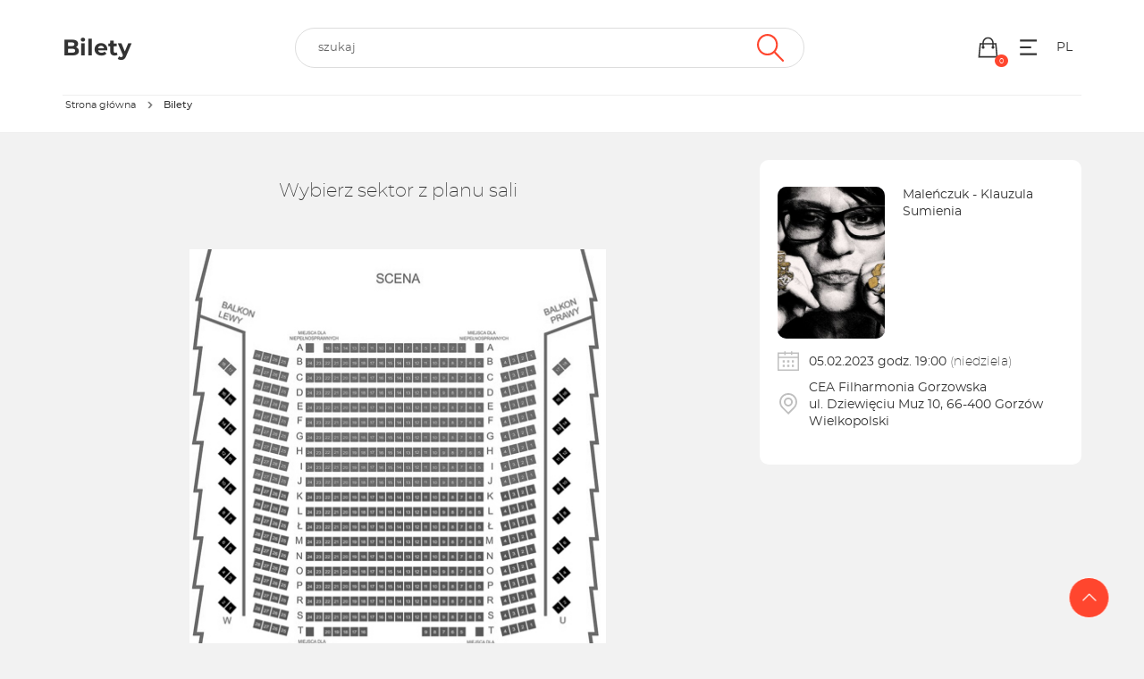

--- FILE ---
content_type: text/javascript
request_url: https://iframe352.biletyna.pl/dist/shared/vendors/rxjs.a598e4f2af.vendor-00d68c01723bfd75641b.js
body_size: 1648
content:
"use strict";(self.webpackChunkbiletyna_new=self.webpackChunkbiletyna_new||[]).push([[8991],{7207:function(t,e,r){var n=this&&this.__extends||function(t,e){for(var r in e)e.hasOwnProperty(r)&&(t[r]=e[r]);function n(){this.constructor=t}t.prototype=null===e?Object.create(e):(n.prototype=e.prototype,new n)},i=r(61308),o=r(76280),s=r(81248);e.take=function(t){return function(e){return 0===t?new s.EmptyObservable:e.lift(new u(t))}};var u=function(){function t(t){if(this.total=t,this.total<0)throw new o.ArgumentOutOfRangeError}return t.prototype.call=function(t,e){return e.subscribe(new c(t,this.total))},t}(),c=function(t){function e(e,r){t.call(this,e),this.total=r,this.count=0}return n(e,t),e.prototype._next=function(t){var e=this.total,r=++this.count;r<=e&&(this.destination.next(t),r===e&&(this.destination.complete(),this.unsubscribe()))},e}(i.Subscriber)},24995:function(t,e,r){var n=this&&this.__extends||function(t,e){for(var r in e)e.hasOwnProperty(r)&&(t[r]=e[r]);function n(){this.constructor=t}t.prototype=null===e?Object.create(e):(n.prototype=e.prototype,new n)},i=r(61308);e.tap=function(t,e,r){return function(n){return n.lift(new o(t,e,r))}};var o=function(){function t(t,e,r){this.nextOrObserver=t,this.error=e,this.complete=r}return t.prototype.call=function(t,e){return e.subscribe(new s(t,this.nextOrObserver,this.error,this.complete))},t}(),s=function(t){function e(e,r,n,o){t.call(this,e);var s=new i.Subscriber(r,n,o);s.syncErrorThrowable=!0,this.add(s),this.safeSubscriber=s}return n(e,t),e.prototype._next=function(t){var e=this.safeSubscriber;e.next(t),e.syncErrorThrown?this.destination.error(e.syncErrorValue):this.destination.next(t)},e.prototype._error=function(t){var e=this.safeSubscriber;e.error(t),e.syncErrorThrown?this.destination.error(e.syncErrorValue):this.destination.error(t)},e.prototype._complete=function(){var t=this.safeSubscriber;t.complete(),t.syncErrorThrown?this.destination.error(t.syncErrorValue):this.destination.complete()},e}(i.Subscriber)},43172:function(t,e,r){var n=this&&this.__extends||function(t,e){for(var r in e)e.hasOwnProperty(r)&&(t[r]=e[r]);function n(){this.constructor=t}t.prototype=null===e?Object.create(e):(n.prototype=e.prototype,new n)},i=r(32901),o=function(t){function e(e,r){t.call(this),this.promise=e,this.scheduler=r}return n(e,t),e.create=function(t,r){return new e(t,r)},e.prototype._subscribe=function(t){var e=this,r=this.promise,n=this.scheduler;if(null==n)this._isScalar?t.closed||(t.next(this.value),t.complete()):r.then((function(r){e.value=r,e._isScalar=!0,t.closed||(t.next(r),t.complete())}),(function(e){t.closed||t.error(e)})).then(null,(function(t){i.root.setTimeout((function(){throw t}))}));else if(this._isScalar){if(!t.closed)return n.schedule(s,0,{value:this.value,subscriber:t})}else r.then((function(r){e.value=r,e._isScalar=!0,t.closed||t.add(n.schedule(s,0,{value:r,subscriber:t}))}),(function(e){t.closed||t.add(n.schedule(u,0,{err:e,subscriber:t}))})).then(null,(function(t){i.root.setTimeout((function(){throw t}))}))},e}(r(29707).Observable);function s(t){var e=t.value,r=t.subscriber;r.closed||(r.next(e),r.complete())}function u(t){var e=t.err,r=t.subscriber;r.closed||r.error(e)}e.PromiseObservable=o},56529:function(t,e,r){var n=this&&this.__extends||function(t,e){for(var r in e)e.hasOwnProperty(r)&&(t[r]=e[r]);function n(){this.constructor=t}t.prototype=null===e?Object.create(e):(n.prototype=e.prototype,new n)},i=r(32901),o=r(29707),s=r(33763),u=function(t){function e(e,r){if(t.call(this),this.scheduler=r,null==e)throw new Error("iterator cannot be null.");this.iterator=function(t){var e=t[s.iterator];if(!e&&"string"==typeof t)return new c(t);if(!e&&void 0!==t.length)return new a(t);if(!e)throw new TypeError("object is not iterable");return t[s.iterator]()}(e)}return n(e,t),e.create=function(t,r){return new e(t,r)},e.dispatch=function(t){var e=t.index,r=t.hasError,n=t.iterator,i=t.subscriber;if(r)i.error(t.error);else{var o=n.next();o.done?i.complete():(i.next(o.value),t.index=e+1,i.closed?"function"==typeof n.return&&n.return():this.schedule(t))}},e.prototype._subscribe=function(t){var r=this.iterator,n=this.scheduler;if(n)return n.schedule(e.dispatch,0,{index:0,iterator:r,subscriber:t});for(;;){var i=r.next();if(i.done){t.complete();break}if(t.next(i.value),t.closed){"function"==typeof r.return&&r.return();break}}},e}(o.Observable);e.IteratorObservable=u;var c=function(){function t(t,e,r){void 0===e&&(e=0),void 0===r&&(r=t.length),this.str=t,this.idx=e,this.len=r}return t.prototype[s.iterator]=function(){return this},t.prototype.next=function(){return this.idx<this.len?{done:!1,value:this.str.charAt(this.idx++)}:{done:!0,value:void 0}},t}(),a=function(){function t(t,e,r){void 0===e&&(e=0),void 0===r&&(r=function(t){var e=+t.length;if(isNaN(e))return 0;if(0===e||(r=e,"number"!=typeof r||!i.root.isFinite(r)))return e;var r;if(e=function(t){var e=+t;if(0===e)return e;if(isNaN(e))return e;return e<0?-1:1}(e)*Math.floor(Math.abs(e)),e<=0)return 0;if(e>l)return l;return e}(t)),this.arr=t,this.idx=e,this.len=r}return t.prototype[s.iterator]=function(){return this},t.prototype.next=function(){return this.idx<this.len?{done:!1,value:this.arr[this.idx++]}:{done:!0,value:void 0}},t}();var l=Math.pow(2,53)-1},58858:(t,e,r)=>{var n=r(97691);e.from=n.FromObservable.create},76280:function(t,e){var r=this&&this.__extends||function(t,e){for(var r in e)e.hasOwnProperty(r)&&(t[r]=e[r]);function n(){this.constructor=t}t.prototype=null===e?Object.create(e):(n.prototype=e.prototype,new n)},n=function(t){function e(){var e=t.call(this,"argument out of range");this.name=e.name="ArgumentOutOfRangeError",this.stack=e.stack,this.message=e.message}return r(e,t),e}(Error);e.ArgumentOutOfRangeError=n},93603:function(t,e,r){var n=this&&this.__extends||function(t,e){for(var r in e)e.hasOwnProperty(r)&&(t[r]=e[r]);function n(){this.constructor=t}t.prototype=null===e?Object.create(e):(n.prototype=e.prototype,new n)},i=r(29707),o=r(93171),s=r(81248),u=function(t){function e(e,r){t.call(this),this.arrayLike=e,this.scheduler=r,r||1!==e.length||(this._isScalar=!0,this.value=e[0])}return n(e,t),e.create=function(t,r){var n=t.length;return 0===n?new s.EmptyObservable:1===n?new o.ScalarObservable(t[0],r):new e(t,r)},e.dispatch=function(t){var e=t.arrayLike,r=t.index,n=t.length,i=t.subscriber;i.closed||(r>=n?i.complete():(i.next(e[r]),t.index=r+1,this.schedule(t)))},e.prototype._subscribe=function(t){var r=this.arrayLike,n=this.scheduler,i=r.length;if(n)return n.schedule(e.dispatch,0,{arrayLike:r,index:0,length:i,subscriber:t});for(var o=0;o<i&&!t.closed;o++)t.next(r[o]);t.complete()},e}(i.Observable);e.ArrayLikeObservable=u},97691:function(t,e,r){var n=this&&this.__extends||function(t,e){for(var r in e)e.hasOwnProperty(r)&&(t[r]=e[r]);function n(){this.constructor=t}t.prototype=null===e?Object.create(e):(n.prototype=e.prototype,new n)},i=r(82208),o=r(38871),s=r(20456),u=r(43172),c=r(56529),a=r(76840),l=r(93603),h=r(33763),f=r(29707),b=r(18767),p=r(9404),v=function(t){function e(e,r){t.call(this,null),this.ish=e,this.scheduler=r}return n(e,t),e.create=function(t,r){if(null!=t){if("function"==typeof t[p.observable])return t instanceof f.Observable&&!r?t:new e(t,r);if(i.isArray(t))return new a.ArrayObservable(t,r);if(s.isPromise(t))return new u.PromiseObservable(t,r);if("function"==typeof t[h.iterator]||"string"==typeof t)return new c.IteratorObservable(t,r);if(o.isArrayLike(t))return new l.ArrayLikeObservable(t,r)}throw new TypeError((null!==t&&typeof t||t)+" is not observable")},e.prototype._subscribe=function(t){var e=this.ish,r=this.scheduler;return null==r?e[p.observable]().subscribe(t):e[p.observable]().subscribe(new b.ObserveOnSubscriber(t,r,0))},e}(f.Observable);e.FromObservable=v}}]);

--- FILE ---
content_type: text/javascript
request_url: https://iframe352.biletyna.pl/dist/shared/vendors/vue-loader.vendor-a83cfe0ae7f74285157d.js
body_size: 89
content:
"use strict";(self.webpackChunkbiletyna_new=self.webpackChunkbiletyna_new||[]).push([[1433],{14486:(e,t,n)=>{function o(e,t,n,o,s,r,i,a){var c,_="function"==typeof e?e.options:e;if(t&&(_.render=t,_.staticRenderFns=n,_._compiled=!0),o&&(_.functional=!0),r&&(_._scopeId="data-v-"+r),i?(c=function(e){(e=e||this.$vnode&&this.$vnode.ssrContext||this.parent&&this.parent.$vnode&&this.parent.$vnode.ssrContext)||"undefined"==typeof __VUE_SSR_CONTEXT__||(e=__VUE_SSR_CONTEXT__),s&&s.call(this,e),e&&e._registeredComponents&&e._registeredComponents.add(i)},_._ssrRegister=c):s&&(c=a?function(){s.call(this,(_.functional?this.parent:this).$root.$options.shadowRoot)}:s),c)if(_.functional){_._injectStyles=c;var d=_.render;_.render=function(e,t){return c.call(t),d(e,t)}}else{var f=_.beforeCreate;_.beforeCreate=f?[].concat(f,c):[c]}return{exports:e,options:_}}n.d(t,{A:()=>o})}}]);

--- FILE ---
content_type: image/svg+xml
request_url: https://iframe352.biletyna.pl/hallplan/get?id=194567&sector_id=0&edit=0&extended=0&show_fee=0&show_prices=0&BNK=gfbb6sbf96qkkpabbr572g5iap
body_size: 308
content:
<svg
     version="1.1"
     baseProfile="full"
     viewBox="0 0 470 576"
     xmlns="http://www.w3.org/2000/svg"
     xmlns:xlink="http://www.w3.org/1999/xlink"
     id="SVGDocumentRoot"
>
    <defs>
        <style type="text/css"><![CDATA[
            circle.corner {
                cursor: move;
            }
            polygon.sector {
                stroke-width: 3;
                fill-opacity: 0.4;
            }
            polygon.sector.onsale {
                stroke: #98FB98;
                fill: #98FB98;
                            }
            polygon.sector.disabled {
                stroke: #FF0000;
                fill: #FF0000;
            }
            polygon.sector.selected {
                stroke: yellow;
                fill: yellow;
            }
            polygon.sector:hover {
                fill-opacity: 0.8;
                            }
            circle.corner {
                radius: 2px;
                fill: #777;
                stroke: #111;
                fill-opacity: 0.4;
            }
            .invisible {
                visibility: hidden;
            }
            polygon.sector.copied {
                stroke: #3030d0;
                fill: #3030d0;
            }
        ]]></style>
    </defs>

    <filter id="grayscale">
        <feColorMatrix type="matrix" values="0.3333 0.3333 0.3333 0 0 0.3333 0.3333 0.3333 0 0 0.3333 0.3333 0.3333 0 0 0 0 0 1 0"/>
    </filter>

    <image width="100%" height="100%" filter="url(#grayscale)" xlink:href="//iframe352.biletyna.pl/file/get/id/23493" />

    
</svg>


--- FILE ---
content_type: text/javascript
request_url: https://iframe352.biletyna.pl/dist/shared/vendors/vue-class-component.vendor-f763bab7d0732ecceb9a.js
body_size: 674
content:
"use strict";(self.webpackChunkbiletyna_new=self.webpackChunkbiletyna_new||[]).push([[3668],{20399:(e,t,r)=>{var o,n=(o=r(62893))&&"object"==typeof o&&"default"in o?o.default:o,a="undefined"!=typeof Reflect&&Reflect.defineMetadata;function c(e,t,r){(r?Reflect.getOwnMetadataKeys(t,r):Reflect.getOwnMetadataKeys(t)).forEach((function(o){var n=r?Reflect.getOwnMetadata(o,t,r):Reflect.getOwnMetadata(o,t);r?Reflect.defineMetadata(o,n,e,r):Reflect.defineMetadata(o,n,e)}))}var i={__proto__:[]}instanceof Array;var f=["data","beforeCreate","created","beforeMount","mounted","beforeDestroy","destroyed","beforeUpdate","updated","activated","deactivated","render","errorCaptured"];function u(e,t){void 0===t&&(t={}),t.name=t.name||e._componentTag||e.name;var r=e.prototype;Object.getOwnPropertyNames(r).forEach((function(e){if("constructor"!==e)if(f.indexOf(e)>-1)t[e]=r[e];else{var o=Object.getOwnPropertyDescriptor(r,e);void 0!==o.value?"function"==typeof o.value?(t.methods||(t.methods={}))[e]=o.value:(t.mixins||(t.mixins=[])).push({data:function(){var t;return(t={})[e]=o.value,t}}):(o.get||o.set)&&((t.computed||(t.computed={}))[e]={get:o.get,set:o.set})}})),(t.mixins||(t.mixins=[])).push({data:function(){return function(e,t){var r=t.prototype._init;t.prototype._init=function(){var t=this,r=Object.getOwnPropertyNames(e);if(e.$options.props)for(var o in e.$options.props)e.hasOwnProperty(o)||r.push(o);r.forEach((function(r){"_"!==r.charAt(0)&&Object.defineProperty(t,r,{get:function(){return e[r]},set:function(t){e[r]=t},configurable:!0})}))};var o=new t;t.prototype._init=r;var n={};return Object.keys(o).forEach((function(e){void 0!==o[e]&&(n[e]=o[e])})),n}(this,e)}});var o=e.__decorators__;o&&(o.forEach((function(e){return e(t)})),delete e.__decorators__);var u,p,s=Object.getPrototypeOf(e.prototype),d=s instanceof n?s.constructor:n,y=d.extend(t);return function(e,t,r){Object.getOwnPropertyNames(t).forEach((function(o){if("prototype"!==o){var n=Object.getOwnPropertyDescriptor(e,o);if(!n||n.configurable){var a,c,f=Object.getOwnPropertyDescriptor(t,o);if(!i){if("cid"===o)return;var u=Object.getOwnPropertyDescriptor(r,o);if(a=f.value,c=typeof a,null!=a&&("object"===c||"function"===c)&&u&&u.value===f.value)return}0,Object.defineProperty(e,o,f)}}}))}(y,e,d),a&&(c(u=y,p=e),Object.getOwnPropertyNames(p.prototype).forEach((function(e){c(u.prototype,p.prototype,e)})),Object.getOwnPropertyNames(p).forEach((function(e){c(u,p,e)}))),y}function p(e){return"function"==typeof e?u(e):function(t){return u(t,e)}}p.registerHooks=function(e){f.push.apply(f,e)},t.Ay=p,t.u1=function(e){return function(t,r,o){var n="function"==typeof t?t:t.constructor;n.__decorators__||(n.__decorators__=[]),"number"!=typeof o&&(o=void 0),n.__decorators__.push((function(t){return e(t,r,o)}))}}}}]);

--- FILE ---
content_type: text/javascript
request_url: https://iframe352.biletyna.pl/dist/shared/js/4577-f841f5f6ed88bed48fb1.js
body_size: 1263
content:
"use strict";(self.webpackChunkbiletyna_new=self.webpackChunkbiletyna_new||[]).push([[4577],{24577:(t,e,n)=>{n.r(e),n.d(e,{SvgHallplanPlugin:()=>h});var a=n(31635),r=n(77513),o=n(76544),s=n(41179),i=function(){function t(){}return Object.defineProperty(t.prototype,"isMobile",{get:function(){return new s(window.navigator.userAgent).mobile()},enumerable:!1,configurable:!0}),t}();o.sr.prototype.mobileDetector=new i;var c=n(24031),p=n(64973),l=n(85932),_=n(82726),g=function(t){function e(){return null!==t&&t.apply(this,arguments)||this}return(0,a.C6)(e,t),e.createFromJqueryElement=function(t){var n=new e;return n.sector_name=t.data("sector_name"),n.sector_max_price=t.data("sector_max_price"),n.sector_min_price=t.data("sector_min_price"),n.sector_places=t.data("sector_places"),n.sector_min_quantity=t.data("sector_min_quantity"),n.sector_max_quantity=t.data("sector_max_quantity"),n.sale_disabled=t.data("sale_disabled"),n.show_free_places=t.data("show_free_places"),n.not_vaccinated_free_places=t.data("not_vaccinated_free_places"),n},(0,a.Cg)([l.x.string(),(0,a.Sn)("design:type",String)],e.prototype,"sector_name",void 0),(0,a.Cg)([l.x.number(),(0,a.Sn)("design:type",Number)],e.prototype,"sector_max_price",void 0),(0,a.Cg)([l.x.number(),(0,a.Sn)("design:type",Number)],e.prototype,"sector_min_price",void 0),(0,a.Cg)([l.x.number(),(0,a.Sn)("design:type",Number)],e.prototype,"sector_places",void 0),(0,a.Cg)([l.x.number(),(0,a.Sn)("design:type",Number)],e.prototype,"sector_min_quantity",void 0),(0,a.Cg)([l.x.number(),(0,a.Sn)("design:type",Number)],e.prototype,"sector_max_quantity",void 0),(0,a.Cg)([l.x.number(null),(0,a.Sn)("design:type",Number)],e.prototype,"sale_disabled",void 0),(0,a.Cg)([l.x.number(1),(0,a.Sn)("design:type",Number)],e.prototype,"show_free_places",void 0),(0,a.Cg)([l.x.number(),(0,a.Sn)("design:type",Number)],e.prototype,"not_vaccinated_free_places",void 0),e}(p.l),d=function(){function t(t,e,n){this.svgElement=t,this.$svgWrapper=e,this.translateService=n,this.tooltipInited=!1,this.viewHelper=new o.sr}return t.prototype.trans=function(t){return this.translateService.translate(t)},t.prototype.init=function(){if(!this.viewHelper.mobileDetector.isMobile&&this.svgElement){var t=this;this.$svgWrapper.append('<div class="hallplan-description" style="position: absolute; z-index: 999999999"></div>');for(var e=this.$svgWrapper.find(".hallplan-description"),n=this.svgElement.getElementsByTagName("polygon"),a=0;a<n.length;a++)_(n.item(a)).hover((function(){e.html(t.getTooltipContent(_(this))),t.tooltipInited=!0}),(function(){return e.hide()}));_(this.svgElement).on("mousemove",(function(n){if("polygon"===n.target.nodeName){t.tooltipInited||e.html(t.getTooltipContent(_(n.target)));var a=e.height(),r=e.width();e.css({display:"block",left:n.pageX-r/2,top:n.pageY-a-30})}}))}},t.prototype.getTooltipContent=function(t){return'\n      <div class="tooltip--hall-sector tooltip-inner override" role="tooltip">\n        '.concat(this.getSectorDesc(g.createFromJqueryElement(t)),"\n      </div>\n    ")},t.prototype.getSectorDesc=function(t){var e="<span>".concat(this.trans("Sektor"),": <strong>").concat(t.sector_name,"</strong></span><br>");return t.sector_min_price&&t.sector_max_price&&(t.sector_min_price===t.sector_max_price?e+="<span>".concat(this.trans("Cena"),": <strong>").concat(c.i.format(t.sector_min_price),"</strong></span><br>"):(e+="<span>".concat(this.trans("Cena"),": <strong>").concat(c.i.format(t.sector_min_price),"</strong>"),e+=" - <strong>".concat(c.i.format(t.sector_max_price),"</strong></span><br>"))),t.show_free_places&&(e+="<span>".concat(this.trans("Wolne miejsca"),": <strong>").concat(t.sector_places,"</strong></span><br>")),t.sector_min_quantity>0&&(e+="<span>".concat(this.trans("Minimalna liczba miejsc"),": <strong>").concat(t.sector_min_quantity,"</strong></span><br>")),t.sector_max_quantity>0&&(e+="<span>".concat(this.trans("Maksymalna liczba miejsc"),": <strong>").concat(t.sector_max_quantity,"</strong></span><br>")),t.not_vaccinated_free_places&&(e+="<span>".concat(this.trans("Liczba miejsc dla osób niezaszczepionych"),": <strong>").concat(t.not_vaccinated_free_places,"</strong></span><br>")),1===t.sale_disabled?e+="<span>".concat(this.trans("Status sprzedaży"),": <strong>").concat(this.trans("zablokowana"),"</strong></span><br>"):0===t.sale_disabled&&(e+="<span>".concat(this.trans("Status sprzedaży"),": <strong>").concat(this.trans("włączona"),"</strong></span><br>")),e},t}(),u=n(49182),m=n(96796),h=function(t){function e(e,n){var a=t.call(this,".bnk-svg-hallplan-wrapper")||this;return a.translateService=n,a.svgReloaded=!1,a.setOptions(new m.x,e),a}return(0,a.C6)(e,t),e.prototype._onInit=function(){this.initHallPlan()},e.prototype.initHallPlan=function(){var t=this;this.svg=new r.i({htmlId:"bnk-svg-hallplan"}),this.svg.afterInit=function(){t.svg.SVGSVGElement?t._afterInit():t.reloadHallPlanSvg()}},e.prototype.reloadHallPlanSvg=function(){var t=this;if(!this.svgReloaded){this.svgReloaded=!0;var e=this.$container.find("object"),n=e.clone();e.replaceWith(n),n.ready((function(){t.svg=new r.i({htmlId:"bnk-svg-hallplan"}),t.svg.afterInit=function(){t._afterInit()}}))}},e.prototype._afterInit=function(){this.svg.SVGSVGElement||this.reloadHallPlanSvg(),new d(this.svg.SVGSVGElement,this.$container,this.translateService).init()},e}(u.E)}}]);

--- FILE ---
content_type: text/javascript
request_url: https://iframe352.biletyna.pl/dist/shared/js/4619-c231a839a421b28be69c.js
body_size: 6884
content:
"use strict";(self.webpackChunkbiletyna_new=self.webpackChunkbiletyna_new||[]).push([[4619],{4619:(e,t,i)=>{i.r(t),i.d(t,{PlaceSelectNumberedPlugin:()=>E});var n=i(31635),a=i(572),s=i(90580),o=i(12462),c=i(49182),l=i(99285),r=i(39297),p=i(73255),h=i(49014),u=i(11916),d=i(99939),g=i(12883),v=(i(33787),i(21049),i(82726));v(document).ready((function(){v('[data-toggle="popover"]').popover()}));var f,_=i(82726),b=function(){function e(){}return e.show=function(e,t){_(".popover").remove(),e.attr("tabindex",0),e.popover((0,n.Cl)({placement:"top",trigger:"focus",container:"body"},t)).popover("show"),e.one("hidden.bs.popover",(function(){_(this).find(".popover").remove(),_(this).removeAttr("tabindex")}))},e}(),S=i(57702),m=(i(37461),i(40036)),y=i(69738),P=i(20888),w=i(21546),z=i(82726),C=function(e){function t(t){var i=e.call(this,"body")||this;return i.options=t,i.defaultScale=1,i.fitToScreenScale=i.defaultScale,i.scale=i.defaultScale,i.maxScale=2,i.minScale=.1,i.t=window.Registry.getModule(w.h).service,i.isScaleChanged=!1,i}return(0,n.C6)(t,e),Object.defineProperty(t.prototype,"sectorName",{get:function(){return P.h.get().page_metadata.events.getSectorName()},enumerable:!1,configurable:!0}),Object.defineProperty(t.prototype,"resizeScale",{get:function(){return.15},enumerable:!1,configurable:!0}),Object.defineProperty(t.prototype,"sectorRotateAngle",{get:function(){var e;return Number(null!==(e=z(".gnp_sector").data("sector_rotate_angle"))&&void 0!==e?e:0)},enumerable:!1,configurable:!0}),t.prototype.updateSectorMarginForRotateAngle=function(e){var t=z(".gnp_sector_plan_wrapper .rows"),i=z(".gnp_sector_plan_wrapper"),n=i.get(0).getBoundingClientRect(),a=t.get(0).getBoundingClientRect(),s=(a.bottom,n.bottom,n.top-a.top),o=(a.right,n.right,n.left-a.left),c=(parseFloat(i.css("padding-top")),parseFloat(t.css("top")));c=isNaN(c)?0:c;parseFloat(i.css("padding-bottom")),parseFloat(i.css("padding-left"));var l=parseFloat(t.css("left"));l=isNaN(l)?0:l;i.css({width:a.width+"px",height:a.height+"px"}),t.css({top:s+c+"px",left:o+l+"px"})},t.prototype._onInit=function(){var e=this,t=z(".gnp_sector_plan").get(0).getBoundingClientRect(),i=z(".gnp_sector_plan .rows").get(0).getBoundingClientRect();this.originalWrapperWidth=t.width,this.originalSectorWidth=i.width,z("div.gnp_sector_plan div.gnp_sector_plan_wrapper").css("overflow","unset"),z("div.gnp_sector_plan").css("overflow","auto"),z(".gnp_sector_plan").wrap('<div class="gnp_hall_plan"></div>'),this.options.toolbox&&this.insertToolbox(),this.fitToScreen(),this.helper.windowSubscriber.__onResize.pipe((0,m.distinctUntilChanged)(),(0,y.debounceTime)(100)).subscribe((function(){e.fitToScreen()})),z(".B-hall-plan__full-size").click((function(){e.fitToScreen()})),z(".B-hall-plan__size-plus").click((function(){e.scale<e.maxScale&&e.updatePlaceSize(e.scale+e.resizeScale)})),z(".B-hall-plan__size-minus").click((function(){e.scale>e.minScale&&e.updatePlaceSize(e.scale-e.resizeScale)}))},t.prototype.fitToScreen=function(){var e=z(".gnp_sector_plan").get(0).getBoundingClientRect();this.originalSectorWidth>e.width?this.fitToScreenScale=e.width/this.originalSectorWidth-.03:this.fitToScreenScale=1,this.updatePlaceSize(this.fitToScreenScale)},t.prototype.updatePlaceSize=function(e,t,i){void 0===t&&(t=this.maxScale),void 0===i&&(i=this.minScale),e>=t?e=t:e<=i&&(e=i),this.updateSectorTransform(e),this.updateSectorMarginForRotateAngle(e),this.scale=e,this.scale===this.fitToScreenScale?this.$container.find(".B-hall-plan__full-size").fadeOut(150):this.$container.find(".B-hall-plan__full-size").fadeIn(150)},t.prototype.insertToolbox=function(){z(".gnp_hall_plan").prepend('<div class="hall-plan-toolbox">\n          <div class="hall-plan-toolbox__box">\n            <h3>'.concat(this.t.translate("Wybierz miejsca")," ").concat(this.sectorName?"- "+this.sectorName:"",'</h3>\n          </div>\n          <div class="hall-plan-toolbox__box">\n            <button class="B-hall-plan__full-size" aria-label="').concat(this.t.translate("Przywrócenie domyślnej wielkości planu sektora"),'">\n              <i class="icon-svg hall-plan-toolbox__icon" aria-hidden="true">\n                  <svg class="svg-icon hall-plan-toolbox__svg">\n                      <use href="/gfx/bnk-icons.svg#icon-four-arrow"></use>\n                  </svg>\n              </i>\n            </button>\n            <button class="B-hall-plan__size-minus" aria-label="').concat(this.t.translate("Pomniejszenie planu sektora"),'">\n              <i class="icon-svg hall-plan-toolbox__icon" aria-hidden="true">\n                  <svg class="svg-icon hall-plan-toolbox__svg">\n                      <use href="/gfx/bnk-icons.svg#icon-lupa-minus"></use>\n                  </svg>\n              </i>\n            </button>\n            <button class="B-hall-plan__size-plus" aria-label="').concat(this.t.translate("Powiększenie planu sektora"),'">\n              <i class="icon-svg hall-plan-toolbox__icon" aria-hidden="true">\n                  <svg class="svg-icon hall-plan-toolbox__svg">\n                      <use href="/gfx/bnk-icons.svg#icon-lupa-plus"></use>\n                  </svg>\n              </i>\n            </button>\n          </div>\n      </div> '))},t.prototype.autoResizePlaces=function(){var e=this;if(z(".gnp_sector_plan").length){var t=z(".gnp_sector_plan").find("table").outerWidth(),i=z(".gnp_sector_plan").outerHeight();this.resizeHallPlan(t,i),z(window).on("resize",(function(){e.resizeHallPlan(t,i)}))}},t.prototype.resizeHallPlan=function(e,t){var i=z(".gnp_sector_plan").outerWidth();z(".gnp_sector_plan").addClass("scalable");var n=Number((i/e).toFixed(1));n<=this.minScale&&(n=this.minScale-.07),this.updateSectorTransform(n)},t.prototype.updateSectorTransform=function(e){var t="scale(".concat(e,")");this.options.rotate&&(t+=" rotate(".concat(this.sectorRotateAngle,"deg)")),z(".gnp_sector_plan").find(".rows").css({transform:t,"-ms-transform":t,"-webkit-transform":t})},t}(S.W),k=i(24031),B=i(82726),x=function(){function e(){this.init()}return e.prototype.init=function(){return(0,n.sH)(this,void 0,void 0,(function(){return(0,n.YH)(this,(function(e){switch(e.label){case 0:return[4,(0,n.sH)(void 0,void 0,void 0,(function(){return(0,n.YH)(this,(function(e){switch(e.label){case 0:return[4,Promise.all([i.e(29),i.e(1590),i.e(295),i.e(5273),i.e(3125),i.e(6558),i.e(9142),i.e(4713),i.e(8481),i.e(4099),i.e(8749),i.e(6234),i.e(9037)]).then(i.bind(i,23210))];case 1:return[2,e.sent()]}}))}))];case 1:return e.sent(),B(".gnp_sector_plan .place.selectable-place").each((function(e,t){var i=B(t),n=a.K.getNumberedPlaceDivAttributes(i);i.tooltip({html:!0,container:"body",template:'\n          <div class="tooltip" role="tooltip">\n            <div class="tooltip-arrow"></div>\n            <div class="tooltip--hall-place tooltip-inner"></div>\n          </div>\n        ',title:"\n        <div>\n           <span>R: ".concat(n.row_number,"</span>\n           <span></span>\n           <span>M: ").concat(n.place_number,"</span>\n        </div>\n        <div>Cena: ").concat(k.i.format(n.place_price),"</div>\n      ")})})),[2]}}))}))},e}(),T=i(86462);!function(e){e[e.GNP=22]="GNP",e[e.STORM=1712]="STORM"}(f||(f={}));var R=i(82726),O=function(e){function t(){var t=e.call(this,"body")||this;return t.defaultFontSize=parseFloat(R(".place").css("fontSize")),t.fontSize=t.defaultFontSize,t.minFontSize=3,t.maxFontSize=20,t.isScaleChanged=!1,t}return(0,n.C6)(t,e),Object.defineProperty(t.prototype,"resizeScale",{get:function(){return this.fontSize<6?.5:1.5},enumerable:!1,configurable:!0}),t.updateSectorMarginForRotateAngle=function(){R(".gnp_sector_plan_wrapper").css("display","block");var e=R(".gnp_sector_plan_wrapper .rows"),t=R(".gnp_sector_plan_wrapper"),i=t.get(0).getBoundingClientRect(),n=e.get(0).getBoundingClientRect(),a=i.width,s=n.width,o=n.bottom-i.bottom,c=i.top-n.top,l=(n.right,i.right,i.left-n.left),r=(parseFloat(t.css("padding-top")),parseFloat(e.css("top")));r=isNaN(r)?0:r;var p=parseFloat(t.css("padding-bottom")),h=(parseFloat(t.css("padding-right")),parseFloat(t.css("padding-left")),parseFloat(e.css("left")));h=isNaN(h)?0:h;var u=c+o+p;t.css({"padding-bottom":u>0?Math.round(u+20)+"px":"20px"}),e.css({top:c+r>0?r+Math.round(c)+"px":"unset",left:l+h>0?h+Math.round(l+20)+"px":"unset"}),a-s>0&&R(".gnp_sector_plan_wrapper").css("display","flex")},t.prototype._onInit=function(){var e=this;R(".gnp_sector_plan").wrap('<div class="gnp_hall_plan"></div>'),this.fitToScreen(),this.helper.windowSubscriber.__onResize.pipe((0,m.distinctUntilChanged)(),(0,y.debounceTime)(100)).subscribe((function(){e.isScaleChanged||e.fitToScreen()})),R(".B-hall-plan__full-size").click((function(){e.fitToScreen()})),R(".B-hall-plan__size-plus").click((function(){e.updatePlaceSize(e.fontSize+e.resizeScale),e.isScaleChanged=!0})),R(".B-hall-plan__size-minus").click((function(){e.updatePlaceSize(e.fontSize-e.resizeScale),e.isScaleChanged=!0}))},t.prototype.fitToScreen=function(){var e=R(".gnp_sector_plan_wrapper").outerWidth(),t=R(".gnp_sector_plan table.rows").outerWidth(),i=0;R(".gnp_sector_plan table.rows .row > td:nth-child(2)").each((function(){var e=R(this).find(".place").length;i<e&&(i=e)}));var n=t/i,a=(e-40)*n/t*this.fontSize/n;Math.abs(this.fontSize-a)<.2||(this.updatePlaceSize(a,this.defaultFontSize),this.isScaleChanged=!1)},t.prototype.updatePlaceSize=function(e,i){void 0===i&&(i=this.maxFontSize),e>i?this.fontSize=i:e<this.minFontSize?this.fontSize=this.minFontSize:this.fontSize=e,R(".place").css("fontSize","".concat(this.fontSize,"px")),R(".rows .row").css("fontSize","".concat(this.fontSize,"px")),t.updateSectorMarginForRotateAngle()},t.prototype.insertToolbox=function(){R(".gnp_hall_plan").prepend('<div class="hall-plan-toolbox">\n          <div class="hall-plan-toolbox-nav__box">\n            <button class="B-hall-plan__full-size" aria-label="Przywrócenie domyślnej wielkości planu sektora">\n              <i class="icon-svg hall-plan-toolbox__icon" aria-hidden="true">\n                  <svg class="svg-icon hall-plan-toolbox__svg">\n                      <use href="/gfx/bnk-icons.svg#icon-lupa-plus"></use>\n                  </svg>\n              </i>\n            </button>\n            <button class="B-hall-plan__size-minus" aria-label="Pomniejszenie planu sektora">\n              <i class="icon-svg hall-plan-toolbox__icon" aria-hidden="true">\n                  <svg class="svg-icon hall-plan-toolbox__svg">\n                      <use href="/gfx/bnk-icons.svg#icon-lupa-minus"></use>\n                  </svg>\n              </i>\n            </button>\n          </div>\n            <button class="B-hall-plan__size-plus" aria-label="Powiększenie planu sektora">\n             <i class="icon-svg hall-plan-toolbox__icon" aria-hidden="true">\n                <svg class="svg-icon hall-plan-toolbox__svg">\n                    <use href="/gfx/bnk-icons.svg#icon-four-arrow"></use>\n                </svg>\n              </i>\n            </button>\n          </div>\n      </div> '),R(".gnp_sector_legend").prepend(' <div class="B-flex B-flex--align-items-center B-px-15 hidden-md hidden-lg">\n          <i class="icon-svg scale-info__icon B-font-size--big B-mr-15">\n            <svg class="svg-icon scale-info__svg">\n              <use href="/gfx/bnk-icons.svg#icon-two-arrow"></use>\n            </svg>\n          </i>\n          <p>Możesz dowolnie nawigować obiektem za pomocą dwóch palców na ekranie Twojego urządzenia: Przybliżać i oddalać obraz oraz wybierać miejsca.</p>\n        </div>')},t}(S.W),A=i(94594),L=i(43256),F=i(82726),j={SPACE:32,ENTER:13},E=function(e){function t(t,i,n,a,s,o){var c=e.call(this,".gnp_sector_plan")||this;return c.cartService=i,c.dialogService=n,c.selectService=a,c.sectorBundleService=s,c.translateService=o,c.mouseClicked=!1,c.canSelectEverywhereCompanyIds=[1054],c.priceCategories=[],c.desktopBtnLoader=new p.m,c.mobileBtnLoader=new p.m,c.currentTheme=P.h.get().theme_name,c.setOptions(new u.S,t),c}return(0,n.C6)(t,e),Object.defineProperty(t.prototype,"placePopouverPlacement",{get:function(){return this.options.showPlaceInfoTooltip?"bottom":"top"},enumerable:!1,configurable:!0}),Object.defineProperty(t.prototype,"selectableSeatsStrategy",{get:function(){return this.options.selectableSeatStrategy},enumerable:!1,configurable:!0}),t.prototype._onInit=function(){var e=this;this.selectableStatuses=selection_params.selectableStatuses,this.priceCategories=selection_params.priceCategories,this.checkPlaceAlign=selection_params.checkPlaceAlign,this.clearCartOnSubmit=selection_params.clear_cart_on_submit,this.sessionPlaces=selection_params.sessionPlaces,this.event_id=Number(selection_params.event_id),this.sector_id=Number(selection_params.sector_id),this.hall_plan_id=Number(selection_params.hall_plan_id),this.eventOrganizingCompanyId=Number(selection_params.event_organizing_company_id),this.selectService.placeViewVersion=this.options.placeViewVersion;var t=F(".selectable-place");t.attr("tabindex","0"),t.attr("aria-role","button"),this.moveHallStageToHallPlan(),this.initButtonLoaders(),this.selectService.__placeOnSelect.pipe((0,h.filter)((function(e){return null!==e}))).subscribe((function(e){e.$div.addClass("active").addClass("selected")})),this.selectService.__placeOnUnselect.pipe((0,h.filter)((function(e){return null!==e}))).subscribe((function(e){e.$div.removeClass("active").removeClass("selected")})),this.setPriceCategories(),this.selectCartPlaces(),this.setHallPlanCenter(),this.options.adjustableHallPlan.enabled&&new C(this.options.adjustableHallPlan),this.options.manualResizePlaces&&new O,this.translateService.translationFetching.then((function(){e.initComponents()})),this.options.showPlaceInfoTooltip&&new x,this.initOmnibusLegendInfo()},t.prototype.isActivationKey=function(e){return[j.SPACE,j.ENTER].includes(e.keyCode)},t.prototype._initListeners=function(e){var t=this;F('#submit_places input[type="submit"]').on("click",(function(e){t.selectService.submit()})),this.$container.find("input.row_select").click((function(){e.selectRow(F(this))})),this.$container.find("div.place").on({mousedown:function(){e.mouseClicked=!0;var t=(new a.K).convertDivToPlace(F(this));e.clickOnPlace(t)},mouseover:function(){if(e.mouseClicked){var t=(new a.K).convertDivToPlace(F(this));e.clickOnPlace(t)}}}),this.$container.find(".selectable-place").on("keyup",(function(t){if(e.isActivationKey(t)){var i=(new a.K).convertDivToPlace(F(this));e.clickOnPlace(i)}})),this.$container.find("input.row_select").on("keyup",(function(t){e.isActivationKey(t)&&(F(this).prop("checked",!F(this).prop("checked")),e.selectRow(F(this)))})),this.$container.find(".selectable-place").on("keydown",(function(t){e.isActivationKey(t)&&t.preventDefault()})),this.$container.find("input.row_select").on("keydown",(function(t){e.isActivationKey(t)&&t.preventDefault()})),F(document).on("mouseup",(function(){e.mouseClicked=!1}))},t.prototype._initSubscribers=function(){var e=this;return[this.selectService.__onSubmit.pipe((0,h.filter)((function(){return e.validForm()}))).subscribe((function(){return e.submitPlaces()}))]},t.prototype.selectCartPlaces=function(){var e=this;(0,o.z)(this.cartService.__getCart(),this.sectorBundleService.__bundles).subscribe((function(t){var i=t[0],n=t[1];i.items.items.filter((function(t){return t.sector_id===e.sector_id})).forEach((function(t){var i=e.$container.find("#"+t.object_id),o=(new a.K).convertDivToPlace(i);t.price_category_bundle_id&&n.getItem(t.price_category_bundle_id)?o.priceCategory=s.W.createBundleCategory(n.getItem(t.price_category_bundle_id),t.unit_price):o.priceCategory=e.selectService.priceCategories.getCategory(t.price_category_id,t.price_type,t.price_category_item_id),e.selectPlace(o)}))}))},t.prototype.setPriceCategories=function(){var e=this,t=new L.e;t.setFromApiResult(this.priceCategories);var i=t.toArray().filter((function(e){return e.isPromoActive})).length>0;this.selectService.priceCategories.setFromApiResult(this.priceCategories),i&&A.Ay.pricecategoryMinimalprices(this.event_id).then((function(t){e.selectService.priceCategories.setMinPrice30Day(t),e.updateLegendPricePromo()}))},t.prototype.selectRow=function(e){var t=e.parent().parent(),i=this,n=e.prop("checked"),s=t.find("div.place:not([data-order_id])");this.selectBothRowCheckbox(t,n),s.each((function(){var e=(new a.K).convertDivToPlace(F(this));if(i.isPlaceSelectable(e)&&(!n||!i.isPlaceSelected(e)))if(n){if(i.isPlaceSelected(e))return;i.selectPlace(e)}else i.unselectPlace(e)}))},t.prototype.selectBothRowCheckbox=function(e,t){e.find(".row_select").prop("checked",t)},t.prototype.clickOnPlace=function(e){if(e.place_status!==a.q.BLANK)if(this.isPlaceSelected(e))this.unselectPlace(e);else{if(!this.isPlaceSelectable(e))return void b.show(e.$div,{content:this.translateService.translate("Wybrane miejsce nie jest dostępne"),placement:this.placePopouverPlacement});if(this.checkPlaceAlign&&!this.isPlaceCorrectlyAligned(e))return this.mouseClicked=!1,this.handlePlacesAnimation(e),void this.handleClickedPlacePopouver(e);this.selectPlace(e)}},t.prototype.handlePlacesAnimation=function(e){if(this.options.highlightSeatStrategy===l.oy.HIGHTLIGHT_NEXT_SELECTABLE){var t=this.getFirstPlaceAvailableToClick(e,"right"),i=this.getFirstPlaceAvailableToClick(e,"left");t&&this.highlightPlace(t),i&&this.highlightPlace(i),this.highlightPlace(e,!0)}},t.prototype.handleClickedPlacePopouver=function(e){this.options.organizingCompanyId===f.STORM||this.selectableSeatsStrategy===l.I5.DOUBLE_SEAT_LEFT?this.isRowAlreadyReserved(e,!0)?this.placePopover(e,"Prosimy wybrać miejsce przylegające do wcześniej zaznaczonego."):this.placePopover(e,"Zaznacz miejsce przy krawędzi lub zajętym miejscu - nie zostawiaj przerw."):this.options.selectableSeatStrategy===l.I5.NO_SEAT_LEFT&&this.placePopover(e,"Prosimy wybrać miejsca przylegające do miejsc oznaczonych na szaro lub przy krawędzi rzędu")},t.prototype.placePopover=function(e,t){b.show(e.$div,{content:this.translateService.translate(t),placement:this.placePopouverPlacement})},t.prototype.isPlaceSelected=function(e){return!!this.selectService.selectedPlaces.getPlaceById(e.id)},t.prototype.selectPlace=function(e){this.sectorBundleService.isCurrentBundleAbleToSelect()&&this.sectorBundleService.setBundleCategoryToPlace(e),this.selectService.priceCategories.categories[e.price_category_id]||this.selectService.priceCategories.addPriceCategoriesFromPlace(e),e.priceCategory||(e.priceCategory=this.selectService.priceCategories.getFirstPriceCategory(e.price_category_id)),this.selectService.selectPlace(e),e.hasBundle()&&this.sectorBundleService.increaseBundleUse()},t.prototype.isPlaceSelectable=function(e){return!(F.inArray(e.place_status,this.selectableStatuses)<0)&&!e.$div.hasClass("notselectable-place")},t.prototype.highlightPlace=function(e,t){void 0===t&&(t=!1),t&&g.B.animateClass(e.$div,"error"),g.B.animateClass(e.$div,"highlight")},t.prototype.isPlaceCorrectlyAligned=function(e){return!!this.isPlaceFree(e)&&(this.canSelectEverywhereCompanyIds.indexOf(this.eventOrganizingCompanyId)>=0||(this.options.organizingCompanyId===f.STORM||this.selectableSeatsStrategy===l.I5.DOUBLE_SEAT_LEFT?this.doubleSeatsLeftStrategy(e):this.selectableSeatsStrategy!==l.I5.NO_SEAT_LEFT||this.noSeatsLeftStrategy(e)))},t.prototype.isPlaceFree=function(e){return this.isPlaceSelectable(e)&&!this.isPlaceSelected(e)},t.prototype.getAdjacentPlaces=function(e){var t=e.getPrevPlace(),i=e.getNextPlace(),n=t.getPrevPlace(),a=i.getNextPlace();return{seatOnLeft:t,secondSeatOnLeft:n,seatOnRight:i,secondSeatOnRight:a}},t.prototype.doubleSeatsLeftStrategy=function(e){var t=this.getAdjacentPlaces(e);if(this.isPlaceSelectable(t.seatOnLeft)&&!this.isPlaceSelected(t.seatOnLeft)&&this.isPlaceSelectable(t.seatOnRight)&&!this.isPlaceSelected(t.seatOnRight))if(this.isRowAlreadyReserved(e)){if(!this.isPlaceSelectable(t.secondSeatOnRight)||!this.isPlaceSelectable(t.secondSeatOnLeft))return!1}else if(this.isPlaceOnSide(t.seatOnLeft)||this.isPlaceOnSide(t.seatOnRight))return!1;if(this.isPlaceSelected(t.secondSeatOnRight))if(this.isPlaceSelected(t.seatOnRight));else if(this.isPlaceSelectable(t.seatOnRight))return!1;if(this.isPlaceSelected(t.secondSeatOnLeft))if(this.isPlaceSelected(t.seatOnLeft));else if(this.isPlaceSelectable(t.seatOnLeft))return!1;return!0},t.prototype.noSeatsLeftStrategy=function(e){var t=this.getAdjacentPlaces(e);return!(this.isRowAlreadyReserved(e)&&this.isPlaceFree(t.seatOnLeft)&&this.isPlaceFree(t.seatOnRight))},t.prototype.isPlacesRowReserved=function(e,t){var i=e.place_status===a.q.RESERVED||this.isPlaceSelected(e)||e.place_status===a.q.NOTABAIABLE;return t&&(i=this.isPlaceSelected(e)),i},t.prototype.isRowAlreadyReserved=function(e,t){void 0===t&&(t=!1);var i=this,n=!1;return F(e.$div).prevUntil(".blank").each((function(){var e=(new a.K).convertDivToPlace(F(this));i.isPlacesRowReserved(e,t)&&(n=!0)})),n||F(e.$div).nextUntil(".blank").each((function(){var e=(new a.K).convertDivToPlace(F(this));i.isPlacesRowReserved(e,t)&&(n=!0)})),n},t.prototype.isPlaceOnSide=function(e){var t=F(e.$div).prevUntil(".blank").length;return!(F(e.$div).nextUntil(".blank").length>0&&t>0)},t.prototype.unselectPlace=function(e){return!!this.selectService.selectedPlaces.getPlaceById(e.id)&&(this.selectService.unselectPlace(e.id),!0)},t.prototype.validForm=function(){return 0===this.selectService.selectedPlaces.totalCount?(this.dialogService.showInfoDialog(this.translateService.translate("Nie wybrano miejsc. Musisz zaznaczyć miejsca na planie sali.")),!1):!!this.selectService.selectedPlaces.isValidPriceCategories||(this.dialogService.showInfoDialog("\n        ".concat(this.translateService.translate("Wybrane kategorie nie spełniają warunków promocji. Musisz\n        wybrać co najmniej")," <b>").concat(this.selectService.selectedPlaces.totalMinRegularQuantity,"</b>\n        ").concat(this.translateService.translate("bilety normalne aby móc skorzystać z promocji."),"\n      ")),!1)},t.prototype.setHallPlanCenter=function(){this.$container.scrollLeft(1e6);var e=this.$container.prop("scrollWidth"),t=e/2-(e-this.$container.scrollLeft())/2;this.$container.scrollLeft(t)},t.prototype.initComponents=function(){return(0,n.sH)(this,void 0,void 0,(function(){var e,t,a,s,o;return(0,n.YH)(this,(function(n){switch(n.label){case 0:return e=this,[4,(0,d.r)()];case 1:return t=n.sent(),F("#places_list").length>0?[4,Promise.all([i.e(29),i.e(1590),i.e(295),i.e(5273),i.e(3125),i.e(6558),i.e(9142),i.e(4713),i.e(8481),i.e(4099),i.e(8749),i.e(6234),i.e(9037),i.e(2205),i.e(2360),i.e(2529),i.e(4361),i.e(9557),i.e(5407),i.e(3216),i.e(6220),i.e(4895),i.e(8167),i.e(2914),i.e(4563),i.e(2156),i.e(4155),i.e(395),i.e(7124),i.e(3668),i.e(1433),i.e(7242),i.e(1801)]).then(i.bind(i,4182))]:[3,3];case 2:a=n.sent().default,new t({el:F("#places_list").get(0),components:{PlaceSelectNumberedList:a},provide:{placeSelectService:this.selectService,translateService:this.translateService}}),n.label=3;case 3:return F(".place-list").length>0?[4,Promise.all([i.e(29),i.e(1590),i.e(295),i.e(5273),i.e(3125),i.e(6558),i.e(9142),i.e(4713),i.e(8481),i.e(4099),i.e(8749),i.e(6234),i.e(9037),i.e(2205),i.e(2360),i.e(2529),i.e(4361),i.e(9557),i.e(5407),i.e(3216),i.e(6220),i.e(4895),i.e(8167),i.e(2914),i.e(4563),i.e(2156),i.e(4155),i.e(395),i.e(7124),i.e(3668),i.e(1433),i.e(7242)]).then(i.bind(i,51838))]:[3,5];case 4:s=n.sent().default,F(".place-list").each((function(){new t({el:this,components:{SectorPlaceList:s},provide:{placeSelectService:e.selectService,translateService:e.translateService}})})),n.label=5;case 5:return F("#sector-place-list-mobile").length>0?[4,Promise.all([i.e(29),i.e(1590),i.e(295),i.e(5273),i.e(3125),i.e(6558),i.e(9142),i.e(4713),i.e(8481),i.e(4099),i.e(8749),i.e(6234),i.e(9037),i.e(2205),i.e(2360),i.e(2529),i.e(4361),i.e(9557),i.e(5407),i.e(3216),i.e(6220),i.e(4895),i.e(8167),i.e(2914),i.e(4563),i.e(2156),i.e(4155),i.e(395),i.e(7124),i.e(3668),i.e(1433),i.e(7242),i.e(4977),i.e(8089),i.e(3752),i.e(3490)]).then(i.bind(i,78065))]:[3,7];case 6:o=n.sent().default,F("#sector-place-list-mobile").each((function(){new t({el:"#sector-place-list-mobile",components:{SectorPlaceListMobile:o},provide:{placeSelectService:e.selectService,translateService:e.translateService}})})),n.label=7;case 7:return[2]}}))}))},t.prototype.initButtonLoaders=function(){F(".submit-form .submit-btn").length?this.desktopBtnLoader.setButton(F(".submit-form .submit-btn")):this.desktopBtnLoader.setButton(F('#submit_places input[type="submit"]')),this.mobileBtnLoader.setButton(F(".submit-form .button_next"))},t.prototype.submitPlaces=function(){var e=this,t=this.selectService.selectedPlaces.getSerializedPlacesToForm();this.desktopBtnLoader.initLoader(),this.mobileBtnLoader.initLoader(),this.clearCartOnSubmit?(F("input#selected_places").val(JSON.stringify(t)),F("form#submit_places").submit()):this.cartService.addSelectionToCart({sector_id:this.sector_id,hall_plan_id:this.hall_plan_id,selection:t}).then((function(t){t.errors.items.length?"Biletyna\\Cart\\PlacesUnavailableException"===t.errors.items[0].class_name?e.dialogService.showErrorDialog("Ups, ktoś Cię wyprzedził i dokonał rezerwacji na wybranych miejscach. Prosimy o wybranie innych miejsc."):e.dialogService.showErrorDialog(t.errors.items[0].message):r.M.open()})).catch((function(t){e.dialogService.showErrorDialog(t)})).always((function(){e.desktopBtnLoader.handleError(),e.mobileBtnLoader.handleError()}))},t.prototype.getFirstPlaceAvailableToClick=function(e,t){var i=this,n=null;return("left"===t?e.$div.prevAll(".place"):e.$div.nextAll(".place")).each((function(e,t){var s=(new a.K).convertDivToPlace(F(t));!n&&i.isPlaceCorrectlyAligned(s)&&(n=s)})),n},t.prototype.moveHallStageToHallPlan=function(){var e=F(".hall-stage"),t=e.parent();F('\n      <tr class="row">\n        <td class="row_number"></td>\n        <td class="hall-stage-holder"></td>\n        <td class="row_number_right"></td>\n      </tr>\n    ').prependTo(".rows tbody"),t.prependTo(".hall-stage-holder"),e.css("visibility","visible")},t.prototype.initOmnibusLegendInfo=function(){var e=(0,T.B)();e&&F(".legend_content").append('\n      <p class="B-font-size--small">'.concat(e,"</p>\n    "))},t.prototype.updateLegendPricePromo=function(){var e=this;this.selectService.priceCategories.toArray().filter((function(e){return e.isPromoActive&&1===e.price_type})).forEach((function(t){var i=F('.legend_color[data-price_category_id="'.concat(t.id,'"]'));i.length&&i.find("strong").html('\n            <span class="text-striked">'.concat(k.i.format(t.price),'</span><br>\n            <span class="B-color--success">').concat(k.i.format(t.promo_price),"</span>\n            ").concat(t.min_price_30_day_w_service_fee>0?'\n              <span class="B-d--block B-font-size--small">'.concat(e.translateService.translate("Najniższa cena z 30 dni przed obniżką"),": ").concat(k.i.format(t.min_price_30_day_w_service_fee),"</span>\n            "):"","\n          "))}))},t}(c.E)}}]);

--- FILE ---
content_type: text/javascript
request_url: https://iframe352.biletyna.pl/dist/shared/js/app-d9cd5f2e-78e294041c20ee6281cf.js
body_size: 2910
content:
"use strict";(self.webpackChunkbiletyna_new=self.webpackChunkbiletyna_new||[]).push([[3125],{49950:(e,t,n)=>{n.d(t,{R:()=>h});var i,o=n(31635),a=n(47437),r=n(96226),s=n(84201),c=n(50405),u=n(20888),l=new c.ReplaySubject,f=function(){function e(){}return Object.defineProperty(e,"isFacebookPixelEnabled",{get:function(){return"undefined"!=typeof isFacebookPixelEnabled&&isFacebookPixelEnabled},enumerable:!1,configurable:!0}),Object.defineProperty(e,"fbEventRef",{get:function(){return"undefined"!=typeof fbEventRef?fbEventRef:""},enumerable:!1,configurable:!0}),Object.defineProperty(e,"fbBiletynaPixelId",{get:function(){return"undefined"!=typeof fbBiletynaPixelId?fbBiletynaPixelId:""},enumerable:!1,configurable:!0}),Object.defineProperty(e,"fbAfilliatePixelId",{get:function(){return"undefined"!=typeof fbAfilliatePixelId?fbAfilliatePixelId:""},enumerable:!1,configurable:!0}),Object.defineProperty(e,"fbAfilliatePixelOrganizingCompanyId",{get:function(){return"undefined"!=typeof fbAfilliatePixelOrganizingCompanyId?Number(fbAfilliatePixelOrganizingCompanyId):null},enumerable:!1,configurable:!0}),e.init=function(){this.track(s.I.INIT)},e.track=function(e,t,n,i){void 0===t&&(t={}),void 0===n&&(n=null),void 0===i&&(i=null),l.next({event:e,params:t,affiliateParams:n,orderId:i})},e.send=function(t){var n;if(this.isFacebookPixelEnabled){if(t.event===s.I.INIT)return e.fbBiletynaPixelId&&fbq("init",e.fbBiletynaPixelId),void(e.fbAfilliatePixelId&&fbq("init",e.fbAfilliatePixelId));var i={};t.orderId&&(i.eventID=String(t.orderId)),e.fbBiletynaPixelId&&fbq("trackSingle",e.fbBiletynaPixelId,t.event,t.params,i),e.isFbAfilliatePixelIdEnabled()&&fbq("trackSingle",e.fbAfilliatePixelId,t.event,null!==(n=t.affiliateParams)&&void 0!==n?n:t.params,i)}},e.pageView=function(){e.track(s.I.PAGE_VIEW)},e.viewContent=function(t){e.track(s.I.VIEW_CONTENT,t)},e.purchase=function(t,n,i){e.track(s.I.PURCHASE,t,i,n)},e.initiateCheckout=function(t){e.track(s.I.INITIATE_CHECKOUT,t)},e.addToCart=function(t){e.track(s.I.ADD_TO_CART,t)},e.isFbAfilliatePixelIdEnabled=function(){if(!this.fbAfilliatePixelId)return!1;if(this.fbAfilliatePixelOrganizingCompanyId&&!u.h.get().page_metadata.events.hasEventsWithOrganizingCompanyId(this.fbAfilliatePixelOrganizingCompanyId))return!1;return!0},e}(),d=n(90720),v=n(61876),p=function(e){function t(t){var n=e.call(this)||this;return n.cartService=t,n.cartService.__onCartAddItems.pipe((0,d.map)((function(e){return e.filterTickets()}))).subscribe((function(e){return n.addToCart(e)})),n}return(0,o.C6)(t,e),t.prototype.addToCart=function(e){0!==e.getTotalCount()&&f.addToCart({content_type:s.s.PRODUCT,currency:"PLN",contents:e.items.map((function(e){return Object({id:e.event_id,quantity:e.quantity,item_price:e.unit_price-e.discount})})),value:e.getTotalPrice()})},t.prototype.init=function(){f.init(),"biletyna-v2"!==u.h.get().theme_name&&this.consentGranted()},t.prototype.pageView=function(){f.pageView()},t.prototype.initiateCheckout=function(){this.cartService.__getCart().pipe((0,v.first)()).subscribe((function(e){var t=e.items.filterTickets();0!==t.getTotalCount()&&f.initiateCheckout({content_type:s.s.PRODUCT,eventref:f.fbEventRef,content_ids:t.getEventIdsUnique(),currency:"PLN",num_items:t.getTotalCount(),value:t.getTotalPrice()})}))},t.prototype.viewContent=function(e,t){f.viewContent({content_type:e,eventref:f.fbEventRef,content_ids:t})},t.prototype.purchase=function(e){var t={content_type:s.s.PRODUCT,eventref:f.fbEventRef,currency:"PLN",content_ids:e.contentIds,value:e.value,num_items:e.num_items},n=(0,o.Cl)((0,o.Cl)({},t),{value:e.realValue});f.purchase(t,e.order_id,n)},t.prototype.consentGranted=function(){l.subscribe((function(e){f.send(e)}))},t}(r.w),y=function(){this.enabled=h.defaultPlugins};i||(i={});var h=function(e){function t(t){void 0===t&&(t=null);var n=e.call(this,"body")||this;return n.cartModule=t,n.pluginServices={},n.initMainService(),n}return(0,o.C6)(t,e),t.prototype.initMainService=function(){this.service=new p(this.cartModule.service)},t.prototype.initPlugins=function(e){void 0===e&&(e={}),this.options=Object.assign(new y,e),this.options.enabled.forEach((function(e){}))},t.className="FacebookModule",t.defaultPlugins=[],t}(a.V)},51060:(e,t,n)=>{n.d(t,{h:()=>i});var i=function(){}},83763:(e,t,n)=>{n.d(t,{u:()=>h,_:()=>v});var i,o=n(31635),a=n(47437),r=n(96226),s=function(e){function t(t){var n=e.call(this)||this;return n.dataLayerService=t,n}return(0,o.C6)(t,e),t}(r.w),c=function(){function e(){}return Object.defineProperty(e,"layer",{get:function(){return window.dataLayer=window.dataLayer||[],window.dataLayer||[]},enumerable:!1,configurable:!0}),e.addEvent=function(e){this.layer.push(JSON.parse(JSON.stringify(e)))},e.addEvents=function(e){var t=this;e.forEach((function(e){return t.addEvent(e)}))},e}(),u=n(3114),l=n(1839),f=n(90720),d=n(49014);!function(e){e.PURCHASE="purchase",e.VIEW_ITEM="view_item",e.VIEW_CART="view_cart",e.ADD_TO_CART="add_to_cart",e.ADD_SHIPPING_INFO="add_shipping_info",e.ADD_PAYMENT_INFO="add_payment_info",e.BEGIN_CHECKOUT="begin_checkout",e.REMOVE_FROM_CART="remove_from_cart"}(i||(i={}));var v,p=function(e){function t(t){var n=e.call(this)||this;return n.cartService=t,n.dataLayerEvents$=new u.BehaviorSubject([]),n.dataLayerViewCartEvent$=new u.BehaviorSubject(null),n.__dataLayerEvents=n.dataLayerEvents$.asObservable(),n.__onDataLayerChange=n.__dataLayerEvents.pipe((0,l.skip)(1)),n.__onDataLayerEventPurchase=n.__onDataLayerChange.pipe((0,f.map)((function(e){return e.filter((function(e){return e.event===i.PURCHASE}))})),(0,d.filter)((function(e){return e.length>0})),(0,f.map)((function(e){return e[0]}))),n}return(0,o.C6)(t,e),Object.defineProperty(t.prototype,"dataLayerEvents",{get:function(){return this.dataLayerEvents$.value},enumerable:!1,configurable:!0}),Object.defineProperty(t.prototype,"dataLayerViewCartEvent",{get:function(){return this.dataLayerViewCartEvent$.value},enumerable:!1,configurable:!0}),t.prototype._onPluginInit=function(){var e=this;this.__onDataLayerChange.subscribe((function(e){c.addEvents(e)})),this.cartService.__onCartChange.subscribe((function(t){t.data_layer_events&&e.setEvents(t.data_layer_events),t.ecommerce_cart_view&&e.setCartViewEvent(t.ecommerce_cart_view)})),this.cartService.__beforeCartModalOpen.subscribe((function(){var t=e.dataLayerViewCartEvent;t&&c.addEvent(t)}))},t.prototype.setEvents=function(e){this.dataLayerEvents$.next(e)},t.prototype.setCartViewEvent=function(e){this.dataLayerViewCartEvent$.next(e)},t}(r.w),y=function(){this.enabled=h.defaultPlugins};!function(e){e[e.RECAPTCHA3=0]="RECAPTCHA3",e[e.DATA_LAYER=1]="DATA_LAYER"}(v||(v={}));var h=function(e){function t(t){var n=e.call(this,"body")||this;return n.cartModule=t,n.pluginServices={dataLayerService:new p(n.cartModule.service)},n.initMainService(),n}return(0,o.C6)(t,e),t.prototype.initMainService=function(){this.service=new s(this.pluginServices.dataLayerService)},t.prototype.initPlugins=function(e){var t=this;void 0===e&&(e={}),this.options=Object.assign(new y,e),this.options.enabled.forEach((function(e){switch(e){case v.RECAPTCHA3:Promise.all([n.e(29),n.e(1590),n.e(295),n.e(5273),n.e(3125),n.e(6558),n.e(9142),n.e(4713),n.e(8481),n.e(4099),n.e(8749),n.e(6234),n.e(9037),n.e(7243)]).then(n.bind(n,97243)).then((function(e){new(0,e.GoogleRecaptcha3Plugin)(t.options.recaptcha3,t.$container)}));break;case v.DATA_LAYER:Promise.all([n.e(29),n.e(1590),n.e(295),n.e(5273),n.e(3125),n.e(6558),n.e(9142),n.e(4713),n.e(8481),n.e(4099),n.e(8749),n.e(6234),n.e(9037),n.e(6795)]).then(n.bind(n,16795)).then((function(e){new(0,e.GoogleDataLayerPlugin)(t.options.dataLayer,t.$container,t.pluginServices.dataLayerService)}))}}))},t.className="GoogleModule",t.defaultPlugins=[],t}(a.V)},84201:(e,t,n)=>{var i,o;n.d(t,{I:()=>o,s:()=>i}),function(e){e.PRODUCT="product",e.PRODUCT_GROUP="product_group"}(i||(i={})),function(e){e.ADD_TO_CART="AddToCart",e.INITIATE_CHECKOUT="InitiateCheckout",e.VIEW_CONTENT="ViewContent",e.PURCHASE="Purchase",e.PAGE_VIEW="PageView",e.INIT="Init"}(o||(o={}))},84741:(e,t,n)=>{n.d(t,{Ph:()=>l,n:()=>i});var i,o=n(31635),a=n(47437),r=n(92661),s=function(e){function t(){var t=null!==e&&e.apply(this,arguments)||this;return t.notyOptionsUpdated=!1,t}return(0,o.C6)(t,e),t.prototype.showErrorDialog=function(e,t){return void 0===t&&(t=5e3),this.getNoty().then((function(n){new n({text:e,theme:"sunset",type:"error",timeout:t}).show()}))},t.prototype.showSuccessDialog=function(e,t){return void 0===t&&(t=5e3),this.getNoty().then((function(n){new n({text:e,theme:"sunset",type:"success",timeout:t}).show()}))},t.prototype.showInfoDialog=function(e,t){return void 0===t&&(t=5e3),this.getNoty().then((function(n){new n({text:e,theme:"sunset",type:"info",timeout:t}).show()}))},t.prototype.getNoty=function(){return(0,o.sH)(this,void 0,void 0,(function(){var e;return(0,o.YH)(this,(function(t){switch(t.label){case 0:return[4,Promise.all([n.e(805),n.e(124)]).then(n.bind(n,40124))];case 1:return[4,t.sent().default];case 2:return e=t.sent(),this.notyOptionsUpdated||this.overrideNoty(e),[2,e]}}))}))},t.prototype.overrideNoty=function(e){this.notyOptionsUpdated=!0,e.overrideDefaults({callbacks:{onTemplate:function(){"error"===this.options.type?this.barDom.innerHTML='\n              <div class="flex-display">\n                <div class="flex-display" style="align-items: center;background: rgba(0,0,0,0.25);width:40px;">\n                  <i class="icon-svg" style="padding: 10px;font-size: 1.5em;"><svg class="svg-icon"><use href="/gfx/bnk-icons.svg#icon-cancel"></use></svg></i>\n                </div>\n                <div class="noty_body">\n                  <div>'.concat(this.options.text,'</div>\n                </div>\n                <div class="noty_progressbar"></div>\n              </div>\n            '):"success"===this.options.type?this.barDom.innerHTML='\n              <div class="flex-display">\n                <div class="flex-display" style="align-items: center;background: rgba(0,0,0,0.25);width:40px;">\n                  <i class="icon-svg" style="padding: 10px;font-size: 1.5em;"><svg class="svg-icon"><use href="/gfx/bnk-icons.svg#icon-check"></use></svg></i>\n                </div>\n                <div class="noty_body">\n                  <div>'.concat(this.options.text,'</div>\n                </div>\n                <div class="noty_progressbar"></div>\n              </div>\n            '):"info"===this.options.type&&(this.barDom.innerHTML='\n              <div class="flex-display">\n                <div class="flex-display" style="align-items: center;background: #118AB2;width:40px;">\n                  <i class="icon-svg" style="padding: 10px;font-size: 1.5em;"><svg class="svg-icon"><use href="/gfx/bnk-icons.svg#icon-info"></use></svg></i>\n                </div>\n                <div class="noty_body">\n                  <div>'.concat(this.options.text,'</div>\n                </div>\n                <div class="noty_progressbar"></div>\n              </div>\n            '))}}})},t}(n(96226).w),c=n(51060);!function(e){e[e.NOTY=0]="NOTY"}(i||(i={}));var u=function(){this.noty=new c.h},l=function(e){function t(){var t=e.call(this,"body")||this;return t.pluginServices={notyService:new s},t.initMainService(),t}return(0,o.C6)(t,e),t.prototype.initMainService=function(){this.service=new r.o(this.pluginServices.notyService)},t.prototype.initPlugins=function(e){var t=this;this.options=Object.assign(new u,e),this.options.enabled.forEach((function(e){if(e===i.NOTY)Promise.all([n.e(29),n.e(1590),n.e(295),n.e(5273),n.e(3125),n.e(6558),n.e(9142),n.e(4713),n.e(8481),n.e(4099),n.e(8749),n.e(6234),n.e(9037),n.e(4443)]).then(n.bind(n,54443)).then((function(e){new(0,e.DialogNotyPlugin)(t.options.noty,t.pluginServices.notyService)}))}))},t.className="DialogModule",t.defaultPlugins=[],t}(a.V)},88076:(e,t,n)=>{n.d(t,{j:()=>i});var i=function(){}},92661:(e,t,n)=>{n.d(t,{o:()=>s});var i=n(31635),o=n(61920),a=n(96226),r=n(82726),s=function(e){function t(t){var n=e.call(this)||this;return n.notyService=t,n.__afterOpen=new o.Subject,n}return(0,i.C6)(t,e),t.prototype.showErrorDialog=function(e,t){var n=this;void 0===t&&(t=5e3),this.notyService.showErrorDialog(e,t).then((function(){n.__afterOpen.next()}))},t.prototype.showSuccessDialog=function(e,t){var n=this;void 0===t&&(t=5e3),this.notyService.showSuccessDialog(e,t).then((function(){n.__afterOpen.next()}))},t.prototype.showInfoDialog=function(e,t){var n=this;void 0===t&&(t=5e3),this.notyService.showInfoDialog(e,t).then((function(){n.__afterOpen.next()}))},t.prototype.setTopPosition=function(e){r(document).find(".noty_layout").css("top",e+15)},t}(a.w)}}]);

--- FILE ---
content_type: text/javascript
request_url: https://iframe352.biletyna.pl/dist/shared/js/4443-624a9fd101a938d96264.js
body_size: -174
content:
"use strict";(self.webpackChunkbiletyna_new=self.webpackChunkbiletyna_new||[]).push([[4443],{54443:(e,n,t)=>{t.r(n),t.d(n,{DialogNotyPlugin:()=>r});var i=t(31635),a=t(49182),l=t(51060),r=function(e){function n(n,t){var i=e.call(this,"body")||this;return i.dialogNotyService=t,i.setOptions(new l.h,n),i}return(0,i.C6)(n,e),n}(a.E)}}]);